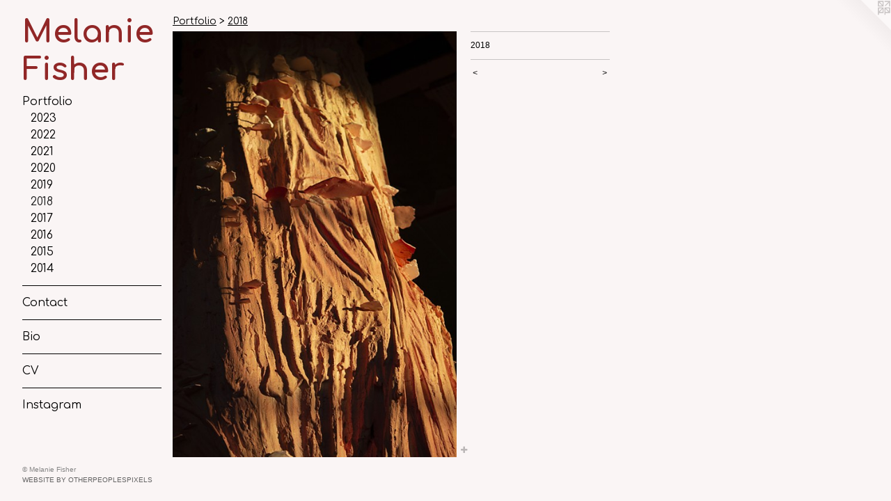

--- FILE ---
content_type: text/html;charset=utf-8
request_url: https://melaniefisherclay.com/artwork/4519611.html
body_size: 3463
content:
<!doctype html><html class="no-js a-image mobile-title-align--center has-mobile-menu-icon--left p-artwork has-page-nav l-bricks mobile-menu-align--center has-wall-text "><head><meta charset="utf-8" /><meta content="IE=edge" http-equiv="X-UA-Compatible" /><meta http-equiv="X-OPP-Site-Id" content="61700" /><meta http-equiv="X-OPP-Revision" content="737" /><meta http-equiv="X-OPP-Locke-Environment" content="production" /><meta http-equiv="X-OPP-Locke-Release" content="v0.0.141" /><title>Melanie Fisher</title><link rel="canonical" href="https://melaniefisherclay.com/artwork/4519611.html" /><meta content="website" property="og:type" /><meta property="og:url" content="https://melaniefisherclay.com/artwork/4519611.html" /><meta property="og:title" /><meta content="width=device-width, initial-scale=1" name="viewport" /><link type="text/css" rel="stylesheet" href="//cdnjs.cloudflare.com/ajax/libs/normalize/3.0.2/normalize.min.css" /><link type="text/css" rel="stylesheet" media="only all" href="//maxcdn.bootstrapcdn.com/font-awesome/4.3.0/css/font-awesome.min.css" /><link type="text/css" rel="stylesheet" media="not all and (min-device-width: 600px) and (min-device-height: 600px)" href="/release/locke/production/v0.0.141/css/small.css" /><link type="text/css" rel="stylesheet" media="only all and (min-device-width: 600px) and (min-device-height: 600px)" href="/release/locke/production/v0.0.141/css/large-bricks.css" /><link type="text/css" rel="stylesheet" media="not all and (min-device-width: 600px) and (min-device-height: 600px)" href="/r17588172020000000737/css/small-site.css" /><link type="text/css" rel="stylesheet" media="only all and (min-device-width: 600px) and (min-device-height: 600px)" href="/r17588172020000000737/css/large-site.css" /><link type="text/css" rel="stylesheet" media="only all and (min-device-width: 600px) and (min-device-height: 600px)" href="//fonts.googleapis.com/css?family=Comfortaa:400" /><link type="text/css" rel="stylesheet" media="only all and (min-device-width: 600px) and (min-device-height: 600px)" href="//fonts.googleapis.com/css?family=Comfortaa:700" /><link type="text/css" rel="stylesheet" media="not all and (min-device-width: 600px) and (min-device-height: 600px)" href="//fonts.googleapis.com/css?family=Comfortaa:400&amp;text=MENUHomePrtfliCnacBVIsg" /><link type="text/css" rel="stylesheet" media="not all and (min-device-width: 600px) and (min-device-height: 600px)" href="//fonts.googleapis.com/css?family=Comfortaa:700&amp;text=Melani%20Fshr" /><script>window.OPP = window.OPP || {};
OPP.modernMQ = 'only all';
OPP.smallMQ = 'not all and (min-device-width: 600px) and (min-device-height: 600px)';
OPP.largeMQ = 'only all and (min-device-width: 600px) and (min-device-height: 600px)';
OPP.downURI = '/x/7/0/0/61700/.down';
OPP.gracePeriodURI = '/x/7/0/0/61700/.grace_period';
OPP.imgL = function (img) {
  !window.lazySizes && img.onerror();
};
OPP.imgE = function (img) {
  img.onerror = img.onload = null;
  img.src = img.getAttribute('data-src');
  //img.srcset = img.getAttribute('data-srcset');
};</script><script src="/release/locke/production/v0.0.141/js/modernizr.js"></script><script src="/release/locke/production/v0.0.141/js/masonry.js"></script><script src="/release/locke/production/v0.0.141/js/respimage.js"></script><script src="/release/locke/production/v0.0.141/js/ls.aspectratio.js"></script><script src="/release/locke/production/v0.0.141/js/lazysizes.js"></script><script src="/release/locke/production/v0.0.141/js/large.js"></script><script src="/release/locke/production/v0.0.141/js/hammer.js"></script><script>if (!Modernizr.mq('only all')) { document.write('<link type="text/css" rel="stylesheet" href="/release/locke/production/v0.0.141/css/minimal.css">') }</script><style>.media-max-width {
  display: block;
}

@media (min-height: 4705px) {

  .media-max-width {
    max-width: 2667.0px;
  }

}

@media (max-height: 4705px) {

  .media-max-width {
    max-width: 56.67375vh;
  }

}</style><script>(function(i,s,o,g,r,a,m){i['GoogleAnalyticsObject']=r;i[r]=i[r]||function(){
(i[r].q=i[r].q||[]).push(arguments)},i[r].l=1*new Date();a=s.createElement(o),
m=s.getElementsByTagName(o)[0];a.async=1;a.src=g;m.parentNode.insertBefore(a,m)
})(window,document,'script','//www.google-analytics.com/analytics.js','ga');
ga('create', 'UA-92562418-1', 'auto');
ga('send', 'pageview');</script></head><body><header id="header"><a class=" site-title" href="/home.html"><span class=" site-title-text u-break-word">Melanie Fisher</span><div class=" site-title-media"></div></a><a id="mobile-menu-icon" class="mobile-menu-icon hidden--no-js hidden--large"><svg viewBox="0 0 21 17" width="21" height="17" fill="currentColor"><rect x="0" y="0" width="21" height="3" rx="0"></rect><rect x="0" y="7" width="21" height="3" rx="0"></rect><rect x="0" y="14" width="21" height="3" rx="0"></rect></svg></a></header><nav class=" hidden--large"><ul class=" site-nav"><li class="nav-item nav-home "><a class="nav-link " href="/home.html">Home</a></li><li class="nav-item expanded nav-museum "><a class="nav-link " href="/section/442497.html">Portfolio</a><ul><li class="nav-gallery nav-item expanded "><a class="nav-link " href="/section/520881-Fruiting%20Bodies%202023.html">2023</a></li><li class="nav-gallery nav-item expanded "><a class="nav-link " href="/section/525333-2022.html">2022</a></li><li class="nav-gallery nav-item expanded "><a class="nav-link " href="/section/504661-2021.html">2021</a></li><li class="nav-gallery nav-item expanded "><a class="nav-link " href="/section/487143-2020.html">2020</a></li><li class="nav-gallery nav-item expanded "><a class="nav-link " href="/section/481919-2019.html">2019</a></li><li class="nav-gallery nav-item expanded "><a class="selected nav-link " href="/section/478183-2018.html">2018</a></li><li class="nav-gallery nav-item expanded "><a class="nav-link " href="/section/462821-2017.html">2017</a></li><li class="nav-gallery nav-item expanded "><a class="nav-link " href="/section/462820-2016.html">2016</a></li><li class="nav-gallery nav-item expanded "><a class="nav-link " href="/section/462824-2015.html">2015</a></li><li class="nav-gallery nav-item expanded "><a class="nav-link " href="/section/462822-2014.html">2014</a></li></ul></li><li class="d0 nav-divider hidden--small"></li><li class="nav-item nav-contact "><a class="nav-link " href="/contact.html">Contact</a></li><li class="d0 nav-divider hidden--small"></li><li class="nav-flex1 nav-item "><a class="nav-link " href="/page/1-Artist%20Bio.html">Bio</a></li><li class="d0 nav-divider hidden--small"></li><li class="nav-item nav-pdf1 "><a target="_blank" class="nav-link " href="//img-cache.oppcdn.com/fixed/61700/assets/_Hkas6sml6SfsW1_.pdf">CV</a></li><li class="d0 nav-divider hidden--small"></li><li class="nav-item nav-outside0 "><a target="_blank" class="nav-link " href="https://www.instagram.com/melaniefisher__/">Instagram</a></li></ul></nav><div class=" content"><nav class=" hidden--small" id="nav"><header><a class=" site-title" href="/home.html"><span class=" site-title-text u-break-word">Melanie Fisher</span><div class=" site-title-media"></div></a></header><ul class=" site-nav"><li class="nav-item nav-home "><a class="nav-link " href="/home.html">Home</a></li><li class="nav-item expanded nav-museum "><a class="nav-link " href="/section/442497.html">Portfolio</a><ul><li class="nav-gallery nav-item expanded "><a class="nav-link " href="/section/520881-Fruiting%20Bodies%202023.html">2023</a></li><li class="nav-gallery nav-item expanded "><a class="nav-link " href="/section/525333-2022.html">2022</a></li><li class="nav-gallery nav-item expanded "><a class="nav-link " href="/section/504661-2021.html">2021</a></li><li class="nav-gallery nav-item expanded "><a class="nav-link " href="/section/487143-2020.html">2020</a></li><li class="nav-gallery nav-item expanded "><a class="nav-link " href="/section/481919-2019.html">2019</a></li><li class="nav-gallery nav-item expanded "><a class="selected nav-link " href="/section/478183-2018.html">2018</a></li><li class="nav-gallery nav-item expanded "><a class="nav-link " href="/section/462821-2017.html">2017</a></li><li class="nav-gallery nav-item expanded "><a class="nav-link " href="/section/462820-2016.html">2016</a></li><li class="nav-gallery nav-item expanded "><a class="nav-link " href="/section/462824-2015.html">2015</a></li><li class="nav-gallery nav-item expanded "><a class="nav-link " href="/section/462822-2014.html">2014</a></li></ul></li><li class="d0 nav-divider hidden--small"></li><li class="nav-item nav-contact "><a class="nav-link " href="/contact.html">Contact</a></li><li class="d0 nav-divider hidden--small"></li><li class="nav-flex1 nav-item "><a class="nav-link " href="/page/1-Artist%20Bio.html">Bio</a></li><li class="d0 nav-divider hidden--small"></li><li class="nav-item nav-pdf1 "><a target="_blank" class="nav-link " href="//img-cache.oppcdn.com/fixed/61700/assets/_Hkas6sml6SfsW1_.pdf">CV</a></li><li class="d0 nav-divider hidden--small"></li><li class="nav-item nav-outside0 "><a target="_blank" class="nav-link " href="https://www.instagram.com/melaniefisher__/">Instagram</a></li></ul><footer><div class=" copyright">© Melanie Fisher</div><div class=" credit"><a href="http://otherpeoplespixels.com/ref/melaniefisherclay.com" target="_blank">Website by OtherPeoplesPixels</a></div></footer></nav><main id="main"><a class=" logo hidden--small" href="http://otherpeoplespixels.com/ref/melaniefisherclay.com" title="Website by OtherPeoplesPixels" target="_blank"></a><div class=" page clearfix media-max-width"><h1 class="parent-title title"><a href="/section/442497.html" class="root title-segment hidden--small">Portfolio</a><span class=" title-sep hidden--small"> &gt; </span><a class=" title-segment" href="/section/478183-2018.html">2018</a></h1><div class=" media-and-info"><div class=" page-media-wrapper media"><a class=" page-media" href="/artwork/4519617.html" id="media"><img data-aspectratio="2667/4000" class="u-img " src="//img-cache.oppcdn.com/fixed/61700/assets/62ZMLGptd7KRGr1L.jpg" srcset="//img-cache.oppcdn.com/img/v1.0/s:61700/t:QkxBTksrVEVYVCtIRVJF/p:12/g:tl/o:2.5/a:50/q:90/2667x4000-62ZMLGptd7KRGr1L.jpg/2667x4000/f54fd45a58c042f1c47a9b96c5212dcc.jpg 2667w,
//img-cache.oppcdn.com/img/v1.0/s:61700/t:QkxBTksrVEVYVCtIRVJF/p:12/g:tl/o:2.5/a:50/q:90/984x4096-62ZMLGptd7KRGr1L.jpg/984x1475/213031dc7ddc1395b21f4a0195fd33cf.jpg 984w,
//img-cache.oppcdn.com/img/v1.0/s:61700/t:QkxBTksrVEVYVCtIRVJF/p:12/g:tl/o:2.5/a:50/q:90/2520x1220-62ZMLGptd7KRGr1L.jpg/813x1220/2260749acf8151172fdb066be8085d77.jpg 813w,
//img-cache.oppcdn.com/img/v1.0/s:61700/t:QkxBTksrVEVYVCtIRVJF/p:12/g:tl/o:2.5/a:50/q:90/640x4096-62ZMLGptd7KRGr1L.jpg/640x959/26d133a1c656a04a23357aba524ced67.jpg 640w,
//img-cache.oppcdn.com/img/v1.0/s:61700/t:QkxBTksrVEVYVCtIRVJF/p:12/g:tl/o:2.5/a:50/q:90/1640x830-62ZMLGptd7KRGr1L.jpg/553x830/802d41cab9bb6be6215880668abbe850.jpg 553w,
//img-cache.oppcdn.com/img/v1.0/s:61700/t:QkxBTksrVEVYVCtIRVJF/p:12/g:tl/o:2.5/a:50/q:90/1400x720-62ZMLGptd7KRGr1L.jpg/480x720/d18c93630225d02eeb479d13c5db2513.jpg 480w,
//img-cache.oppcdn.com/img/v1.0/s:61700/t:QkxBTksrVEVYVCtIRVJF/p:12/g:tl/o:2.5/a:50/q:90/984x588-62ZMLGptd7KRGr1L.jpg/392x588/bcce3eb6ac3b6b3cfbffab232c1bb971.jpg 392w,
//img-cache.oppcdn.com/fixed/61700/assets/62ZMLGptd7KRGr1L.jpg 320w" sizes="(max-device-width: 599px) 100vw,
(max-device-height: 599px) 100vw,
(max-width: 320px) 320px,
(max-height: 480px) 320px,
(max-width: 392px) 392px,
(max-height: 588px) 392px,
(max-width: 480px) 480px,
(max-height: 720px) 480px,
(max-width: 553px) 553px,
(max-height: 830px) 553px,
(max-width: 640px) 640px,
(max-height: 959px) 640px,
(max-width: 813px) 813px,
(max-height: 1220px) 813px,
(max-width: 984px) 984px,
(max-height: 1475px) 984px,
2667px" /></a><a class=" zoom-corner" style="display: none" id="zoom-corner"><span class=" zoom-icon fa fa-search-plus"></span></a><div class="share-buttons a2a_kit social-icons hidden--small" data-a2a-url="https://melaniefisherclay.com/artwork/4519611.html"><a target="_blank" class="u-img-link share-button a2a_dd " href="https://www.addtoany.com/share_save"><span class="social-icon share fa-plus fa "></span></a></div></div><div class=" info border-color"><div class=" wall-text border-color"><div class=" wt-item wt-date">2018</div></div><div class=" page-nav hidden--small border-color clearfix"><a class=" prev" id="artwork-prev" href="/artwork/4516951.html">&lt; <span class=" m-hover-show">previous</span></a> <a class=" next" id="artwork-next" href="/artwork/4519617.html"><span class=" m-hover-show">next</span> &gt;</a></div></div></div><div class="share-buttons a2a_kit social-icons hidden--large" data-a2a-url="https://melaniefisherclay.com/artwork/4519611.html"><a target="_blank" class="u-img-link share-button a2a_dd " href="https://www.addtoany.com/share_save"><span class="social-icon share fa-plus fa "></span></a></div></div></main></div><footer><div class=" copyright">© Melanie Fisher</div><div class=" credit"><a href="http://otherpeoplespixels.com/ref/melaniefisherclay.com" target="_blank">Website by OtherPeoplesPixels</a></div></footer><div class=" modal zoom-modal" style="display: none" id="zoom-modal"><style>@media (min-aspect-ratio: 2667/4000) {

  .zoom-media {
    width: auto;
    max-height: 4000px;
    height: 100%;
  }

}

@media (max-aspect-ratio: 2667/4000) {

  .zoom-media {
    height: auto;
    max-width: 2667px;
    width: 100%;
  }

}
@supports (object-fit: contain) {
  img.zoom-media {
    object-fit: contain;
    width: 100%;
    height: 100%;
    max-width: 2667px;
    max-height: 4000px;
  }
}</style><div class=" zoom-media-wrapper"><img onerror="OPP.imgE(this);" onload="OPP.imgL(this);" data-src="//img-cache.oppcdn.com/fixed/61700/assets/62ZMLGptd7KRGr1L.jpg" data-srcset="//img-cache.oppcdn.com/img/v1.0/s:61700/t:QkxBTksrVEVYVCtIRVJF/p:12/g:tl/o:2.5/a:50/q:90/2667x4000-62ZMLGptd7KRGr1L.jpg/2667x4000/f54fd45a58c042f1c47a9b96c5212dcc.jpg 2667w,
//img-cache.oppcdn.com/img/v1.0/s:61700/t:QkxBTksrVEVYVCtIRVJF/p:12/g:tl/o:2.5/a:50/q:90/984x4096-62ZMLGptd7KRGr1L.jpg/984x1475/213031dc7ddc1395b21f4a0195fd33cf.jpg 984w,
//img-cache.oppcdn.com/img/v1.0/s:61700/t:QkxBTksrVEVYVCtIRVJF/p:12/g:tl/o:2.5/a:50/q:90/2520x1220-62ZMLGptd7KRGr1L.jpg/813x1220/2260749acf8151172fdb066be8085d77.jpg 813w,
//img-cache.oppcdn.com/img/v1.0/s:61700/t:QkxBTksrVEVYVCtIRVJF/p:12/g:tl/o:2.5/a:50/q:90/640x4096-62ZMLGptd7KRGr1L.jpg/640x959/26d133a1c656a04a23357aba524ced67.jpg 640w,
//img-cache.oppcdn.com/img/v1.0/s:61700/t:QkxBTksrVEVYVCtIRVJF/p:12/g:tl/o:2.5/a:50/q:90/1640x830-62ZMLGptd7KRGr1L.jpg/553x830/802d41cab9bb6be6215880668abbe850.jpg 553w,
//img-cache.oppcdn.com/img/v1.0/s:61700/t:QkxBTksrVEVYVCtIRVJF/p:12/g:tl/o:2.5/a:50/q:90/1400x720-62ZMLGptd7KRGr1L.jpg/480x720/d18c93630225d02eeb479d13c5db2513.jpg 480w,
//img-cache.oppcdn.com/img/v1.0/s:61700/t:QkxBTksrVEVYVCtIRVJF/p:12/g:tl/o:2.5/a:50/q:90/984x588-62ZMLGptd7KRGr1L.jpg/392x588/bcce3eb6ac3b6b3cfbffab232c1bb971.jpg 392w,
//img-cache.oppcdn.com/fixed/61700/assets/62ZMLGptd7KRGr1L.jpg 320w" data-sizes="(max-device-width: 599px) 100vw,
(max-device-height: 599px) 100vw,
(max-width: 320px) 320px,
(max-height: 480px) 320px,
(max-width: 392px) 392px,
(max-height: 588px) 392px,
(max-width: 480px) 480px,
(max-height: 720px) 480px,
(max-width: 553px) 553px,
(max-height: 830px) 553px,
(max-width: 640px) 640px,
(max-height: 959px) 640px,
(max-width: 813px) 813px,
(max-height: 1220px) 813px,
(max-width: 984px) 984px,
(max-height: 1475px) 984px,
2667px" class="zoom-media lazyload hidden--no-js " /><noscript><img class="zoom-media " src="//img-cache.oppcdn.com/fixed/61700/assets/62ZMLGptd7KRGr1L.jpg" /></noscript></div></div><div class=" offline"></div><script src="/release/locke/production/v0.0.141/js/small.js"></script><script src="/release/locke/production/v0.0.141/js/artwork.js"></script><script>var a2a_config = a2a_config || {};a2a_config.prioritize = ['facebook','twitter','linkedin','googleplus','pinterest','instagram','tumblr','share'];a2a_config.onclick = 1;(function(){  var a = document.createElement('script');  a.type = 'text/javascript'; a.async = true;  a.src = '//static.addtoany.com/menu/page.js';  document.getElementsByTagName('head')[0].appendChild(a);})();</script><script>window.oppa=window.oppa||function(){(oppa.q=oppa.q||[]).push(arguments)};oppa('config','pathname','production/v0.0.141/61700');oppa('set','g','true');oppa('set','l','bricks');oppa('set','p','artwork');oppa('set','a','image');oppa('rect','m','media','main');oppa('send');</script><script async="" src="/release/locke/production/v0.0.141/js/analytics.js"></script><script src="https://otherpeoplespixels.com/static/enable-preview.js"></script></body></html>

--- FILE ---
content_type: text/css; charset=utf-8
request_url: https://fonts.googleapis.com/css?family=Comfortaa:400&text=MENUHomePrtfliCnacBVIsg
body_size: -428
content:
@font-face {
  font-family: 'Comfortaa';
  font-style: normal;
  font-weight: 400;
  src: url(https://fonts.gstatic.com/l/font?kit=1Pt_g8LJRfWJmhDAuUsSQamb1W0lwk4S4WjMPrEVIT9d0c-XdmMExUlBkcbGISLt_H5mdAGPd-SEUZ2Q&skey=45c59603efbe20e8&v=v47) format('woff2');
}


--- FILE ---
content_type: text/css; charset=utf-8
request_url: https://fonts.googleapis.com/css?family=Comfortaa:700&text=Melani%20Fshr
body_size: -442
content:
@font-face {
  font-family: 'Comfortaa';
  font-style: normal;
  font-weight: 700;
  src: url(https://fonts.gstatic.com/l/font?kit=1Pt_g8LJRfWJmhDAuUsSQamb1W0lwk4S4Y_LPrEVIT9d0c-XagEBzWBttOH6Ggb_&skey=45c59603efbe20e8&v=v47) format('woff2');
}


--- FILE ---
content_type: text/plain
request_url: https://www.google-analytics.com/j/collect?v=1&_v=j102&a=822576887&t=pageview&_s=1&dl=https%3A%2F%2Fmelaniefisherclay.com%2Fartwork%2F4519611.html&ul=en-us%40posix&dt=Melanie%20Fisher&sr=1280x720&vp=1280x720&_u=IEBAAEABAAAAACAAI~&jid=842674561&gjid=1120959619&cid=20638223.1769387258&tid=UA-92562418-1&_gid=1270809137.1769387258&_r=1&_slc=1&z=1220506803
body_size: -452
content:
2,cG-6W8G6YT97R